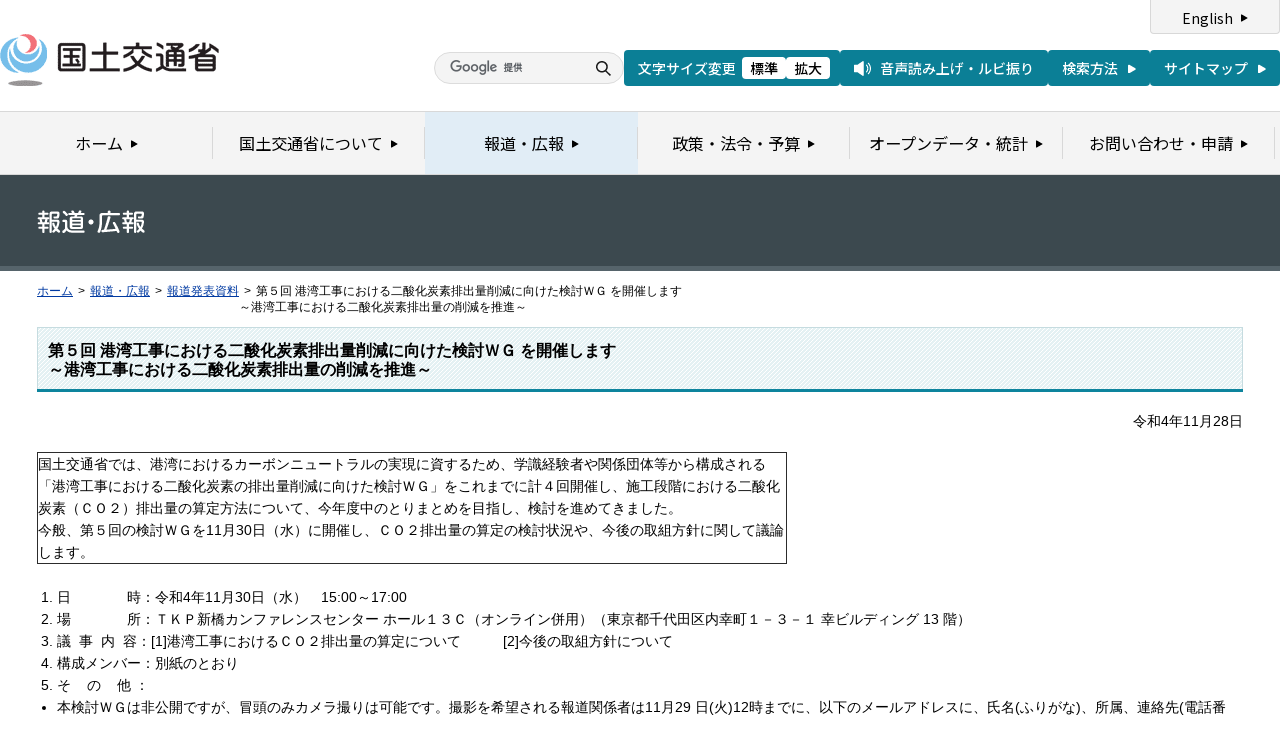

--- FILE ---
content_type: text/html
request_url: https://www.mlit.go.jp/report/press/port05_hh_000227.html
body_size: 3516
content:
<?xml version="1.0" encoding="UTF-8"?>
<!DOCTYPE html PUBLIC "-//W3C//DTD XHTML 1.0 Transitional//EN" "http://www.w3.org/TR/xhtml1/DTD/xhtml1-transitional.dtd">
<html xmlns="http://www.w3.org/1999/xhtml" xml:lang="ja" lang="ja" dir="ltr">
<head>
<meta http-equiv="Content-Type" content="text/html; charset=UTF-8" />
<meta http-equiv="Content-Style-Type" content="text/css" />
<meta http-equiv="Content-Script-Type" content="text/javascript" />
<title>報道発表資料：第５回 港湾工事における二酸化炭素排出量削減に向けた検討ＷＧ を開催します<br>～港湾工事における二酸化炭素排出量の削減を推進～ - 国土交通省</title>
<meta name="keywords" content="国土交通省,Ministry of Land, Infrastructure, Transport and Toursim" />
<meta name="description" content="国土交通省のウェブサイトです。政策、報道発表資料、統計情報、各種申請手続きに関する情報などを掲載しています。" />
<meta name="copyright" content="" />
<meta name="format-detection" content="telephone=no" />
<meta name="viewport" content="width=device-width, initial-scale=1.0" />
<meta property="og:type" content="government" />
<meta property="og:title" content="国土交通省｜報道資料｜第５回 港湾工事における二酸化炭素排出量削減に向けた検討ＷＧ を開催します<br>～港湾工事における二酸化炭素排出量の削減を推進～" />
<meta property="og:image" content="/common/001391890.png" />
<meta property="og:url" content="https://www.mlit.go.jp/report/press/port05_hh_000227.html" />
<meta property="og:description" content="" />
<meta property="og:site_name" content="国土交通省" />
<meta name="twitter:card" content="summary" />
<meta name="twitter:site" content="@MLIT_JAPAN" />
<meta name="twitter:image" content="https://www.mlit.go.jp/common/001391890.png" />
<link rel="stylesheet" type="text/css" href="/com/17_cmn_layout.css" media="all and (min-width : 769px)" />
<link rel="stylesheet" type="text/css" href="/com/pc_layout.css" media="all and (min-width : 769px)" />
<link rel="stylesheet" type="text/css" href="/com/sp_layout.css" media="all and (max-width : 768px)" />
<link rel="stylesheet" type="text/css" href="/com/17_cmn_style.css" media="all" />
<link rel="stylesheet" type="text/css" href="/aly.css" media="all" />
<link rel="stylesheet" type="text/css" href="/com/17_press_style.css" media="all and (min-width : 769px)" />
<link rel="stylesheet" type="text/css" href="/com/pc_press_style.css" media="all and (min-width : 769px)" />
<link rel="stylesheet" type="text/css" href="/com/sp_press_style.css" media="all and (max-width : 768px)" />
<script type="text/javascript" src="/com/13_jquery.js"></script>
<script type="text/javascript" src="/com/17_header.js"></script>
<script type="text/javascript" src="/com/17_footer.js"></script>
<script type="text/javascript" src="/com/13_common.js"></script>
<script type="text/javascript" src="/com/13_flatheights.js"></script>
<script type="text/javascript" src="/com/13_bukyokuImageChange.js"></script>
<script type="text/javascript" src="/com/13_minmax.js"></script>
<script type="text/javascript" src="/com/sp_common.js"></script>
</head>
<body id="g03" class="lDef">
<!-- wrapper start --><div id="wrapper">


<!-- .pageTitle01 start --><div class="pageTitleList01">
<h1><img src="/common/000235852.gif" width="110" height="24" alt="報道・広報" /></h1>
<!-- .pageTitle01 end --></div>
<!-- #breadcrumb start --><div id="breadcrumb">
<ul>
<li class="home"><a href="/index_old.html">ホーム</a></li>
<li><span class="arrow">&gt;</span><a href="/report/index.html">報道・広報</a></li>
<li><span class="arrow">&gt;</span><a href="/report/press/index.html">報道発表資料</a></li>
<li><span class="arrow">&gt;</span>第５回 港湾工事における二酸化炭素排出量削減に向けた検討ＷＧ を開催します<br>～港湾工事における二酸化炭素排出量の削減を推進～</li>
</ul>
<!-- #breadcrumb end --></div>

<!-- #contents start --><div id="contents" class="pressContents"> <!-- .section start --><div class="section">

<div class="titleType01">
<div class="titleInner">
<h2 class="title">第５回 港湾工事における二酸化炭素排出量削減に向けた検討ＷＧ を開催します<br>～港湾工事における二酸化炭素排出量の削減を推進～</h2>
<!-- /titleInner --></div>
<!-- /titleType01 --></div>

<div class="clearfix">
<p class="date mb20">令和4年11月28日</p>
<p><table border="1" cellpadding="1" cellspacing="1" class="undefined" style="width: 750px;">
	<tbody>
		<tr>
			<td>国土交通省では、港湾におけるカーボンニュートラルの実現に資するため、学識経験者や関係団体等から構成される「港湾工事における二酸化炭素の排出量削減に向けた検討ＷＧ」をこれまでに計４回開催し、施工段階における二酸化炭素（ＣＯ<sustrong><sustrong><sustrong>２</sustrong></sustrong></sustrong>）排出量の算定方法について、今年度中のとりまとめを目指し、検討を進めてきました。<br>
				今般、第５回の検討ＷＧを11月30日（水）に開催し、ＣＯ<sustrong><sustrong><sustrong>２</sustrong></sustrong></sustrong>排出量の算定の検討状況や、今後の取組方針に関して議論します。</td>
		</tr>
	</tbody>
</table>
&nbsp;

<ol class="undefined">
	<li>日　　　　時：令和4年11月30日（水）　15:00～17:00</li>
	<li>場　　　　所：ＴＫＰ新橋カンファレンスセンター ホール１３Ｃ（オンライン併用）（東京都千代田区内幸町１－３－１ 幸ビルディング 13 階）</li>
	<li>議&nbsp; 事&nbsp; 内&nbsp; 容：[1]港湾工事におけるＣＯ<sustrong><sustrong><sustrong>２</sustrong></sustrong></sustrong>排出量の算定について　　　[2]今後の取組方針について</li>
	<li>構成メンバー：別紙のとおり</li>
	<li>そ&nbsp; &nbsp; の&nbsp; &nbsp; 他 ：</li>
</ol>

<ul class="undefined">
	<li>本検討ＷＧは非公開ですが、冒頭のみカメラ撮りは可能です。撮影を希望される報道関係者は11月29 日(火)12時までに、以下のメールアドレスに、氏名(ふりがな)、所属、連絡先(電話番号、メールアドレス)をご連絡下さい。当日は、14:45までに開催場所までお集まりください。</li>
</ul>
<span style="font-size: medium; color: rgb(0, 0, 0); font-family: メイリオ, Meiryo, &quot;ヒラギノ角ゴ Pro W3&quot;, &quot;Hiragino Kaku Gothic Pro&quot;, Osaka, &quot;ＭＳ Ｐゴシック&quot;, &quot;MS PGothic&quot;, Arial, Helvetica, Verdana, sans-serif;">　　　<span class="aly_tx_m">送付先：hqt-gikikakoubo001★gxb.mlit.go.jp（※「★」を「＠」に置き換えて下さい。）</span></span>

<ul class="undefined">
	<li>新型コロナ感染症拡大防止の観点から、各社原則１名までとし、マスクをご着用下さい。また、風邪のような症状がある場合には、参加をお控え下さい。</li>
	<li>会議資料は、後日、国土交通省ホームページにて公開する予定です。</li>
</ul>
</p>
<!-- /clearfix --></div>
<!-- .section start --></div>




<!-- .section start --><div class="section">
<div class="titleType07">
<div class="titleInner">
<h3 class="title">添付資料</h3>
<!-- /titleInner --></div>
<!-- /titleType07 --></div>
<p class="linkArrow01 mb10"><a href="/report/press/content/001573546.pdf">報道発表資料</a>（PDF形式）<img src="/common/000235506.gif" alt="PDF形式" class="fileIcon" /></p>
<!-- .section end --></div>



<!-- .section start --><div class="section">
<div class="contentsContactWrap01">
<h2 class="title">お問い合わせ先</h2>
<div class="contentsContact01">
<div class="contentsContactIn01">
<dl>
<dt class="inquiryName">国土交通省港湾局技術企画課　浅見、岸本</dt>
<dd>
TEL：03-5253-8111
（内線46502、46513）　直通 03-5253-8905　FAX：03-5253-1652</dd>
</dl>
<dl>
<dt class="inquiryName">国土交通省国土技術政策総合研究所港湾研究部港湾施工システム・保全研究室　辰巳、坂田</dt>
<dd>
TEL：046-844-5030
</dd>
</dl>
<!-- /contentsContactIn01 --></div>
<!-- /contentsContact01 --></div>
<!-- /contentsContactWrap01 --></div>
<!-- .section end --></div>


<!-- .section start --><div class="section">
<div class="adobeArticleWrap01">
<div class="adobeArticle01">
<div class="bnrArea">
<p class="bnr"><a href="http://www.adobe.com/jp/products/acrobat/readstep2.html" class="blank"><img src="/common/000235485.gif" width="110" height="31" alt="Get ADOBE READER" /></a></p>
<p><img src="/common/000235516.gif" width="83" height="28" alt="別ウィンドウで開きます" /></p>
<!-- /bnrArea --></div>
<div class="textArea">
<p>PDF形式のファイルをご覧いただくためには、Adobe Acrobat Readerが必要です。<br />
左のアイコンをクリックしてAdobe Acrobat Readerをダウンロードしてください（無償）。<br />
Acrobat Readerをダウンロードしても、PDFファイルが正常に表示されない場合は<a href="http://get.adobe.com/jp/reader/" target="_blank">こちら</a>をご覧ください。</p>
<!-- /textArea --></div>
<!-- /adobeArticle01 --></div>
<!-- /adobeArticleWrap01 --></div>
<!-- .section end --></div>


<div id="pageTopWrap">
<p class="pageTop"><a href="#wrapper"><img src="/common/000235489.gif" width="296" height="28" alt="ページの先頭に戻る" /></a></p>
<!-- /pageTopWrap --></div>

<!-- wrapper end --></div>



</body>
</html>

--- FILE ---
content_type: text/css
request_url: https://www.mlit.go.jp/com/pc_headfoot.css
body_size: 3744
content:
@charset "UTF-8";
/*
 * pc_headfoot.css
 *
 *  version --- 1.0
 *  updated --- 2025/01/31
 */

@import url('https://fonts.googleapis.com/css2?family=Noto+Sans+JP:wght@100..900&display=swap');

/* root
---------------------------------------------------------- */
:root {

--svg-icon01: url('data:image/svg+xml;utf8,<svg width="15" height="15" viewBox="0 0 15 15" fill="none" xmlns="http://www.w3.org/2000/svg"><path d="M10.4716 9.50495C11.3888 8.46535 11.8474 7.12871 11.8474 5.79208C11.8474 2.59901 9.17219 0 5.88549 0C2.59879 0 0 2.59901 0 5.79208C0 8.98515 2.67522 11.5842 5.96193 11.5842C7.18489 11.5842 8.33141 11.2129 9.32506 10.5446L13.9112 15L14.9812 13.9604L10.4716 9.50495ZM10.3187 5.79208C10.3187 8.16832 8.33141 10.099 5.88549 10.099C3.43957 10.099 1.45226 8.16832 1.45226 5.79208C1.45226 3.41584 3.43957 1.48515 5.88549 1.48515C8.33141 1.48515 10.3187 3.41584 10.3187 5.79208Z" fill="%231A1A1A"/></svg>');
--svg-icon02: url('data:image/svg+xml;utf8,<svg width="17" height="15" viewBox="0 0 17 15" fill="none" xmlns="http://www.w3.org/2000/svg"><path d="M14.3704 13.2487C14.2312 13.2487 14.0913 13.198 13.9817 13.0958C13.7532 12.8824 13.742 12.5258 13.9568 12.2987C16.5015 9.60791 16.5018 5.39208 13.9568 2.701C13.742 2.47392 13.7532 2.11725 13.9817 1.90389C14.21 1.69053 14.5693 1.70162 14.7841 1.9287C17.7383 5.05263 17.7383 9.94678 14.7841 13.0707C14.6724 13.1889 14.5214 13.2485 14.3704 13.2485V13.2487Z" fill="white"/><path d="M12.5672 11.4572C12.4388 11.4572 12.3098 11.4143 12.2038 11.3262C11.9631 11.1265 11.9308 10.771 12.1318 10.532C13.6077 8.77519 13.6077 6.2248 12.1318 4.46771C11.9308 4.22867 11.9631 3.87316 12.2038 3.67352C12.4444 3.47388 12.8022 3.50599 13.0031 3.74503C14.8308 5.92066 14.8308 9.07874 13.0031 11.2544C12.8909 11.3881 12.7296 11.4569 12.5672 11.4569V11.4572Z" fill="white"/><path d="M8.78027 0.102687L3.61499 3.66676H0.633101C0.2835 3.66676 0 4.00563 0 4.4233V10.5775C0 10.9954 0.2835 11.334 0.633101 11.334H3.61499L8.78027 14.8978C9.20243 15.1891 9.72977 14.8251 9.72977 14.2425V0.757944C9.72977 0.175655 9.20214 -0.188312 8.78027 0.102687Z" fill="white"/><defs><clipPath id="clip0_13_1816"><rect width="17" height="15" fill="white"/></clipPath></defs></svg>');
--svg-icon03: url('data:image/svg+xml;utf8,<svg width="8" height="10" viewBox="0 0 8 10" fill="none" xmlns="http://www.w3.org/2000/svg"><path d="M7.16016 4.13397C7.82682 4.51887 7.82682 5.48112 7.16016 5.86602L1.4999 9.13397C0.833235 9.51887 -9.76698e-05 9.03775 -9.76362e-05 8.26795L-9.73505e-05 1.73205C-9.73168e-05 0.96225 0.833236 0.481125 1.4999 0.866025L7.16016 4.13397Z" fill="white"/></svg>');
--svg-icon04: url('data:image/svg+xml;utf8,<svg width="7" height="8" viewBox="0 0 7 8" fill="none" xmlns="http://www.w3.org/2000/svg"><path d="M6.17773 3.56699C6.51107 3.75944 6.51107 4.24056 6.17773 4.43301L0.749531 7.56699C0.416198 7.75944 -0.000468583 7.51887 -0.000468566 7.13397L-0.000468292 0.866025C-0.000468275 0.481125 0.416198 0.240562 0.749532 0.433012L6.17773 3.56699Z" fill="black"/></svg>');
--svg-icon05: url('data:image/svg+xml;utf8,<svg width="7" height="8" viewBox="0 0 7 8" fill="none" xmlns="http://www.w3.org/2000/svg"><path d="M6.17773 3.56699C6.51107 3.75944 6.51107 4.24056 6.17773 4.43301L0.749531 7.56699C0.416198 7.75944 -0.000468583 7.51887 -0.000468566 7.13397L-0.000468292 0.866025C-0.000468275 0.481125 0.416198 0.240562 0.749532 0.433012L6.17773 3.56699Z" fill="%2300118F"/></svg>');
--svg-icon06: url('data:image/svg+xml;utf8,<svg width="16" height="16" viewBox="0 0 16 16" fill="none" xmlns="http://www.w3.org/2000/svg"><circle cx="8" cy="8" r="8" fill="white"/><path d="M7.12584 5.07348C7.50685 4.38767 8.49315 4.38767 8.87416 5.07348L11.1746 9.21436C11.5449 9.88089 11.063 10.7 10.3005 10.7H5.69951C4.93703 10.7 4.45506 9.88089 4.82536 9.21436L7.12584 5.07348Z" fill="%230B7F96"/></svg>');
--svg-icon07: url('data:image/svg+xml;utf8,<svg width="16" height="16" viewBox="0 0 16 16" fill="none" xmlns="http://www.w3.org/2000/svg"><circle cx="8" cy="8" r="8" fill="%230B7F96"/><path d="M7.12584 5.07348C7.50685 4.38767 8.49315 4.38767 8.87416 5.07348L11.1746 9.21436C11.5449 9.88089 11.063 10.7 10.3005 10.7H5.69951C4.93703 10.7 4.45506 9.88089 4.82536 9.21436L7.12584 5.07348Z" fill="white"/></svg>');

--color-b03: #0C4466;
--color-t01: #fff;

}


/* layout
---------------------------------------------------------- */
.u-hidden {
	border: 0 !important;
	clip: rect(0, 0, 0, 0) !important;
	height: 1px !important;
	margin: -1px !important;
	overflow: hidden !important;
	padding: 0 !important;
	position: absolute !important;
	white-space: nowrap !important;
	width: 1px !important;
}
.u-container {
	max-width: 1280px;
	margin-inline: auto;
	padding-inline: 37px;
}


/* header
---------------------------------------------------------- */
.header {
	font-family: "Noto Sans JP", serif;
	font-optical-sizing: auto;
}
.header__content {
	display: flex;
	align-items: center;
	justify-content: space-between;
	min-height: 86px;
	position: relative;
	padding-top: 25px;
}
.fz01 .header__content {
	min-height: 110px;
	padding-top: 35px;
}
.fz02 .header__content {
	min-height: 120px;
	padding-top: 40px;
}
.fz03 .header__content {
	min-height: 125px;
	padding-top: 45px;
}
.fz04 .header__content {
	min-height: 130px;
	padding-top: 45px;
}
.header-logo {
	margin-top: -16px;
	margin-right: 10px;
	flex: 1;
	max-width: 219px;
	min-width: 160px;
	width: 100vw;
}
.header-logo img {
	width: 100%;
}
.header-menu {
	display: flex;
	flex-wrap: wrap;
	align-items: center;
	column-gap: 20px;
	row-gap: 5px;
	justify-content: flex-end;
}

.header-search {
	min-width: 190px;
}
.header-search .search-box {
	display: flex;
	align-items: center;
	justify-content: space-between;
	width: 100%;
	border-radius: 30px;
	border: 1px solid #DCDCDC;
	background: #F4F4F4;
	box-sizing: border-box;
}
.header-search .search-box #___gcse_0 {
	width: 100%;
}
.header-search .search-box .gsc-search-box {
	margin: 0;
}
.header-search .search-box .gsc-input-box {
	height: 100%;
	border-radius: 30px 0 0 30px;
	border: none;
	background-color: transparent;
}
.header-search .search-box table.gsc-search-box td.gsc-input {
	padding-right: 0;
}
.header-search .search-box table.gsc-search-box td {
	padding: 0;
}
.header-search .search-box input.gsc-input {
	min-height: 30px;
	padding: 0 0 0 15px !important;
	border-radius: 30px 0 0 30px;
	background-color: transparent !important;
	background-position: 15px center !important;
	box-sizing: border-box;
}
.header-search .search-box .gsc-search-button-v2 {
	width: 40px;
	min-height: 30px;
	height: 100%;
	margin-left: 0;
	padding: 0;
	cursor: pointer;
	border-radius: 0 30px 30px 0;
	border: none;
	background: var(--svg-icon01) no-repeat center center / 15px auto;
	box-sizing: border-box;
}
.header-search .search-box .gsc-search-button-v2 svg {
	display: none;
}
.header-search .search-box .gsc-search-button-v2:hover {
	border: none;
	background-color: transparent;
}

.header-fontsize {
	display: flex;
	align-items: center;
	justify-content: space-between;
	column-gap: 10px;
	min-height: 36px;
	padding: 7px 10px 7px 14px;
	color: #fff;
	font-weight: 500;
	border-radius: 4px;
	background: #0B7F96;
	box-sizing: border-box;
}
.header-fontsize dt {
	padding-right: 6px;
}
.header-fontsize dd a {
	display: flex;
	align-items: center;
	justify-content: space-between;
	padding: 2px 8px;
	color: #000;
	line-height: 1.3;
	text-decoration: none;
	border-radius: 4px;
	background: #fff;
	box-sizing: border-box;
	transition: 0.2s;
}
.header-fontsize dd a:hover {
	background-color: var(--color-b03);
	color: var(--color-t01);
}
.header-read a,
.header-read a:visited {
	display: flex;
	align-items: center;
	justify-content: space-between;
	min-height: 36px;
	padding: 7px 14px;
	color: #fff;
	text-decoration: none;
	font-weight: 500;
	border-radius: 4px;
	background: #0B7F96;
	box-sizing: border-box;
	transition: 0.2s;
}
.header-read a:before {
	content: "";
	display: inline-block;
	width: 17px;
	height: 15px;
	margin-right: 9px;
	background: var(--svg-icon02) no-repeat 0 0 / 100% auto;
}
.header-read a:hover {
	background-color: var(--color-b03);
	color: var(--color-t01);
}
.header-sitemap a,
.header-sitemap a:visited {
	display: flex;
	align-items: center;
	justify-content: space-between;
	min-height: 36px;
	padding: 7px 14px;
	color: #fff;
	text-decoration: none;
	font-weight: 500;
	border-radius: 4px;
	background: #0B7F96;
	box-sizing: border-box;
}
.header-sitemap a:after {
	content: "";
	display: inline-block;
	width: 8px;
	height: 9px;
	margin-left: 10px;
	background: var(--svg-icon03) no-repeat 0 0 / 100% auto;
}
.header-sitemap a:hover {
	background-color: var(--color-b03);
	color: var(--color-t01);
}
.header-btn {
	display: none;
}

/* gnav
---------------------------------------------------------- */
.gnav {
	font-family: "Noto Sans JP", serif;
	font-optical-sizing: auto;
	border-top: 1px solid #D8D8D8;
	border-bottom: 1px solid #D8D8D8;
	background-color: #F4F4F4;
}
.gnav__list > ul {
	display: flex;
	column-gap: 1px;
	padding-inline: 1px;
}
.gnav__list > ul > li {
	width: calc((100% - 5px) / 6);
	flex-shrink: 0;
}
.gnav__list > ul > li > a {
	position: relative;
	display: flex;
	align-items: center;
	justify-content: center;
	width: 100%;
	height: 100%;
	min-height: 62px;
	padding: 0 5px;
	color: #000;
	text-align: center;
	text-decoration: none;
	box-sizing: border-box;
	font-size: 115%;
}
.gnav__list > ul > li > a:before {
	content: "";
	position: absolute;
	top: 50%;
	left: -1px;
	display: block;
	width: 1px;
	height: 32px;
	margin-top: -16px;
	background-color: #D8D8D8;
}
.gnav__list > ul > li:last-child > a:after {
	content: "";
	position: absolute;
	top: 50%;
	right: 0;
	display: block;
	width: 1px;
	height: 32px;
	margin-top: -16px;
	background-color: #D8D8D8;
}
.gnav__list > ul > li > a > span:after {
	content: "";
	display: inline-block;
	width: 7px;
	height: 10px;
	margin-left: 8px;
	background: var(--svg-icon04) no-repeat 0 0 / 100% auto;
}
.gnav__list ul li .sub-nav {
	position: absolute;
	left: 0;
	right: 0;
	z-index: -1;
	padding: 40px 0 70px;
	border-top: 1px solid #D8D8D8;
	background: #E1EDF6;
	opacity: 0;
  visibility: hidden;
  transition: 0.2s;
}
.gnav__list > ul > li:hover .sub-nav,
.gnav__list > ul > li.dropdown-nav .sub-nav.is-focused {
	opacity: 1;
  visibility: visible;
	z-index: 10;
}
.gnav__list > ul > li:hover > a,
.gnav__list > ul > li.is-active a,
.gnav__list > ul > li a:focus {
	background-color: #E1EDF6;
}
.gnav__list > ul > li.dropdown-nav:hover > a > span:after,
.gnav__list > ul > li.is-active > a > span:after,
.gnav__list > ul > li.dropdown-nav > a:focus > span:after {
	transform: rotate(90deg);
}
.gnav__list ul li .sub-nav p {
	margin-bottom: 40px;
	font-size: 142.85%;
	font-weight: 500;
}
.gnav__list ul li .sub-nav ul {
	display: grid;
	column-gap: 20px;
	row-gap: 20px;
	grid-template-columns: repeat(auto-fit, minmax(300px, 1fr));
}
.gnav__list ul li .sub-nav ul li {
	font-size: 115%;
}
.gnav__list ul li .sub-nav ul li a:link {
	color: #00118F;
}
.gnav__list ul li .sub-nav ul li a:after {
	content: "";
	display: inline-block;
	width: 7px;
	height: 8px;
	margin-left: 7px;
	background: var(--svg-icon05) no-repeat 0 0 / 100% auto;
}

/* pagetop
---------------------------------------------------------- */
.pagetop {
	padding-inline: 26px;
}
.pagetop__btn a {
	position: relative;
	z-index: 2;
	display: flex;
	align-items: center;
	justify-content: center;
	width: fit-content;
	min-height: 24px;
	margin-left: auto;
	padding: 3px 13px 3px 39px;
	color: #fff;
	font-family: "Noto Sans JP", serif;
	font-optical-sizing: auto;
	font-size: 92.86%;
	text-decoration: none;
	border-radius: 8px;
	border: 1px solid #0B7F96;
	background: var(--svg-icon06) no-repeat 17px center / 16px auto #0B7F96;
	box-sizing: border-box;
	transition: 0.2s;
	transform: translateY(50%);
}
.pagetop__btn a:hover {
	color: #0B7F96;;
	background-color: #fff;
	background-image: var(--svg-icon07);
}
.pagetop__btn a br {
	display: none;
}

/* footer
---------------------------------------------------------- */
.footer {
	font-family: "Noto Sans JP", serif;
	font-optical-sizing: auto;
	text-align: left;
}
.footer__link {
	padding-block: 24px;
	background-color: #DEDEDE;
}
.footer__sns {
	display: flex;
	flex-wrap: wrap;
	align-items: center;
	justify-content: center;
	column-gap: 40px;
	row-gap: 20px;
}
.footer__sns li a {
	display: flex;
	align-items: center;
	font-size: 128.57%;
	line-height: 1.2;
}
.footer__sns .sns-x img {
	width: 22px;
	margin-left: 15px;
}
.footer__sns .sns-youtube img {
	width: 33px;
	margin-left: 22px;
}
.footer__sns .sns-mail img {
	width: 31px;
	margin-left: 13px;
}

.footer__main {
	background-color: #F4F4F4;
}
.footer__main a:link {
	color: #00118F;
}
.footer__content {
	display: flex;
	align-items: flex-start;
	padding-top: 40px;
}
.footer-group {
	width: 40%;
	padding-right: 20px;
	flex-shrink: 0;
}
.footer-logo {
	margin: 0 0 20px -10px;
}
.footer-address {
	margin-bottom: 12px;
	font-weight: 500;
	line-height: 2.3;
}
.footer-nav {
	padding-top: 20px;
	flex-grow: 1;
}
.footer-nav ul {
	display: grid;
	column-gap: 20px;
	row-gap: 30px;
	grid-template-columns: repeat(auto-fit, minmax(300px, 1fr));
}
.footer-nav ul li {
	font-weight: 500;
}

.footer__mlit {
	padding: 19px 22px;
	text-align: right;
}
.footer__mlit img {
	width: 156px;
}

.footer__copyright p {
	padding: 10px 0 14px;
	font-weight: 500;
	text-align: center;
}

#pageTopWrap {
  display: none;
}
#g01 .gnav__list > ul > li:nth-child(1) > a,
#g02 .gnav__list > ul > li:nth-child(2) > a,
#g03 .gnav__list > ul > li:nth-child(3) > a,
#g04 .gnav__list > ul > li:nth-child(4) > a,
#g05 .gnav__list > ul > li:nth-child(5) > a,
#g06 .gnav__list > ul > li:nth-child(6) > a {
  background-color: #E1EDF6;
}
.footer__sns .sns-list-item img {
  margin-left: 15px;
}
.menuList01 .pageTop {
  display: none;
}

body:not(#g01) .header > .u-container {
  max-width: inherit;
  min-width: calc(1280px - (37px * 2));
}
body:not(#g01) .gnav,
body:not(#g01) .footer {
  min-width: 1280px;
}
body:not(#g01) .pageTitle01,
body:not(#g01) #contents,
body:not(#g01) .pagetop {
  min-width: calc(1280px - (37px * 2));
}
.pc_hide {
  display: none;
}
.header-menu > .header-lang.sp_hide {
  position: absolute;
  top: 0;
  right: 0;
}
.header-menu > .header-lang.sp_hide a {
	display: block;
	text-align: center;
  color: #000;
  text-decoration: none;
  border: 1px solid #D8D8D8;
  border-top: none;
  border-radius: 0 0 4px 4px;
  width: 100px;
  padding: 7px 14px 4px;
  background: #f4f4f4;
}
.header-menu > .header-lang.sp_hide a:after {
  content: "";
  display: inline-block;
  width: 7px;
  height: 10px;
  margin-left: 8px;
  background: var(--svg-icon04) no-repeat 0 0 / 100% auto;
}
.header-menu > .header-lang.sp_hide a:hover {
  background-color: var(--color-b03);
  color: var(--color-t01);
}
.header-menu > .header-lang.sp_hide a:hover:after {
  background-image: url(/com/content/001861743.svg);
}

.header-search_way.sp_hide a,
.header-search_way.sp_hide a:visited {
	display: flex;
	align-items: center;
	justify-content: space-between;
	min-height: 36px;
	padding: 7px 14px;
	color: #fff;
	text-decoration: none;
	font-weight: 500;
	border-radius: 4px;
	background: #0B7F96;
	box-sizing: border-box;
	transition: 0.2s;
}

.header-search_way.sp_hide a:after {
	content: "";
	display: inline-block;
	width: 8px;
	height: 9px;
	margin-left: 10px;
	background: var(--svg-icon03) no-repeat 0 0 / 100% auto;
}

.header-search_way.sp_hide a:hover {
	background-color: var(--color-b03);
	color: var(--color-t01);
}

--- FILE ---
content_type: application/javascript
request_url: https://www.mlit.go.jp/com/sp_common.js
body_size: 791
content:
$(document).ajaxStop(function() {
  var mql = window.matchMedia('(min-width: 769px)');
  if (!mql.matches) {
    spNav();
    tblScroll();
  }

  function matchFunction() {
    if (!mql.matches) {
      spNav();
      tblScroll();
    }
  }
  mql.addListener(matchFunction);
  spPageTitle();
});
var spNav = function () {
  $('.hd_menu').unbind().bind('click', function (e) {
    $('#spNavi').slideToggle();
    e.stopPropagation();
  });
  $('.spNavClose').unbind().bind('click', function (e) {
    $('#spNavi').slideUp();
    e.stopPropagation();
  });
};
var tblScroll = function () {
  $('.pressContents table, .table_basic').wrap('<div class="tblWrap"><div class="tblWrapInner"></div></div>');
};
var spPageTitle = function () {
  var pageTitle = $('.pageTitle01 h1 img, .pageTitle02 h1 img, .pageTitleList01 h1 img, .contentsContactWrap01 .title img');
  pageTitle.after('<em>' + pageTitle.attr('alt') + '</em>');
};